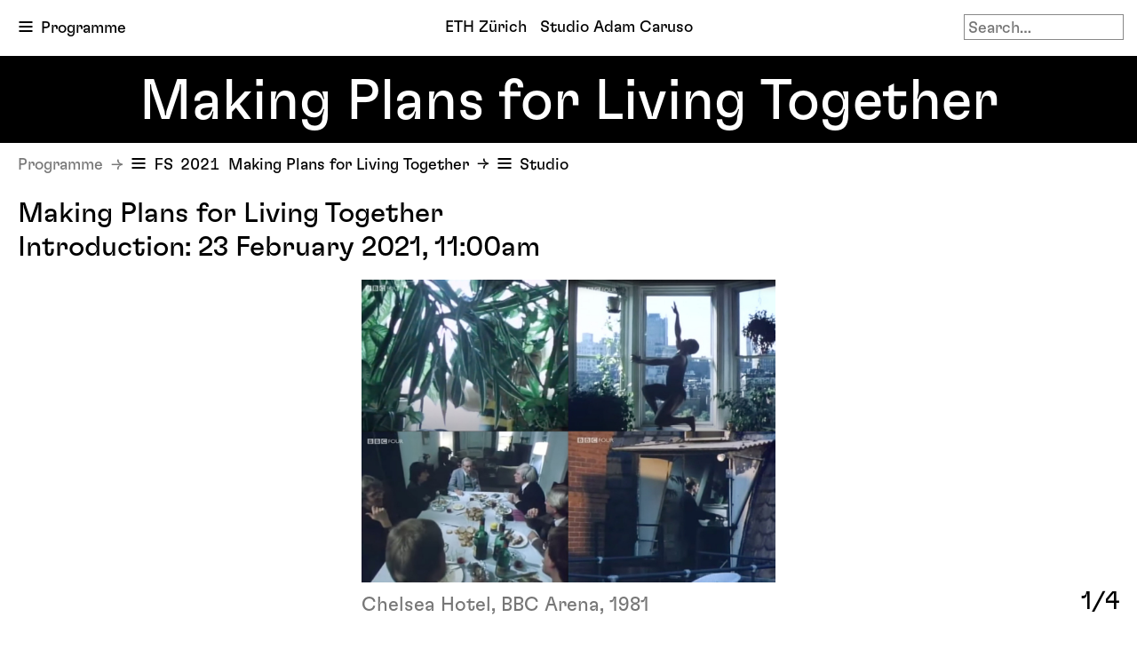

--- FILE ---
content_type: text/html; charset=UTF-8
request_url: https://caruso.arch.ethz.ch/programme/fs-2021/studio
body_size: 3520
content:
<!DOCTYPE html>
<html lang="en-US">
<head>
    <meta charset="UTF-8">
    <meta name="viewport" content="width=device-width, initial-scale=1">
    <title>Studio - FS 2021 - Studio A. Caruso</title>
<meta name="keywords" content="Professor Adam Caruso - ETH Zürich">
<meta name="description" content="Studio - FS 2021">
<meta property="og:title" content="Studio - FS 2021 - Professor Adam Caruso - ETH Zürich">
<meta property="og:type" content="website">
<meta property="og:url" content="https://caruso.arch.ethz.ch/programme/fs-2021/studio">
<meta property="og:site_name" content="Studio A. Caruso">
<meta property="og:description" content="Studio - FS 2021">
<link href="https://caruso.arch.ethz.ch/programme/fs-2021/studio" rel="canonical">
<link href="/assets/84f78437/css/bootstrap.css" rel="stylesheet">
<link href="/assets/783ea111/themes/smoothness/jquery-ui.css" rel="stylesheet">
<link href="/css/site.css?v=1684865871" rel="stylesheet">
<link href="/css/site_blog.css?v=1684865976" rel="stylesheet">
<link href="/css/blog_colors.css?v=1602779305" rel="stylesheet">
<script src="/assets/3e1f328/jquery.js"></script>
<script src="/assets/783ea111/jquery-ui.js"></script>
<script src="/js/site.js?v=1631206815"></script><!--
	<link href="/img/site-icons/site-icon-32.png" type="image/x-icon" rel="icon"/>
	<link href="/img/site-icons/site-icon-32.png" type="image/x-icon" rel="shortcut icon"/>
	<link href="/img/site-icons/site-icon-512.png" sizes="512x512" rel="apple-touch-icon">
	<link href="/img/site-icons/site-icon-256.png" sizes="256x256" rel="apple-touch-icon">
	<link href="/img/site-icons/site-icon-152.png" sizes="152x152" rel="apple-touch-icon">
	<link href="/img/site-icons/site-icon-144.png" sizes="144x144" rel="apple-touch-icon">
	<link href="/img/site-icons/site-icon-120.png" sizes="120x120" rel="apple-touch-icon">
	<link href="/img/site-icons/site-icon-64.png" sizes="64x64" rel="apple-touch-icon">
-->
</head>
<body  data-page="studio">
<div id="head_fixed"><div id="head_top"><div id="head_center"><nav id="nav_top" class="dropdown" tabindex="-1"><div class="button">Programme</div><div class="dropdown-menu"><div class="items"><div class="current">Programme</div><a href="/archive">Archive</a><a href="/lectures">Lectures</a><a href="/research">Research</a><a href="/news">News</a><a href="/chair">Chair</a></div></div></nav><div id="site_title"><a href="/"><h1><span>ETH Zürich &nbsp; Studio Adam Caruso</span><span class="short md">ETH Zürich&nbsp; Studio Adam Caruso</span><span class="short sm">ETH Zürich&nbsp; Studio A. Caruso</span><span class="short xs">ETHZ &nbsp; Studio Caruso</span></h1></a></div><div id="search"><form action="/search" method="get"><input type="text" name="term" tabindex="1" placeholder="Search…"><a id="search_clear" class="hide" href="/search?term="></a></form><img id="search_icon" src="/css/icons/search.svg" alt=""></div></div></div><div id="head_search" class="nav-sub search"><div class="title">Search Results</div></div><h2 id="head_big" class="large">Making Plans for Living Together</h2><div id="head_sub" class="nav-sub programme"><div class="inline-block"><div class="crumb">Programme</div><nav id="programme_sem" class="dropdown" tabindex="-1"><div class="button"><span class="semester">FS&thinsp;&thinsp;2021</span>&nbsp; Making Plans for Living Together</div><div class="dropdown-menu"><div class="items"><div class="current"><span class="semester">FS&thinsp;&thinsp;2021</span>&nbsp; Making Plans for Living Together</div><a href="/programme/hs-2025"><span class="semester">HS&thinsp;&thinsp;2025</span>&nbsp; The Pleasure in Small Things</a><a href="/programme/fs-2025"><span class="semester">FS&thinsp;&thinsp;2025</span>&nbsp; The Village</a><a href="/programme/hs-2024"><span class="semester">HS&thinsp;&thinsp;2024</span>&nbsp; Remoteness and Identity</a><a href="/programme/fs-2024"><span class="semester">FS&thinsp;&thinsp;2024</span>&nbsp; A New Museum</a><a href="/programme/hs-2023"><span class="semester">HS&thinsp;&thinsp;2023</span>&nbsp; Redesigning Museums</a><a href="/programme/fs-2023"><span class="semester">FS&thinsp;&thinsp;2023</span>&nbsp; Re (Reframe, Rearrange, Repeat)</a><a href="/programme/hs-2022"><span class="semester">HS&thinsp;&thinsp;2022</span>&nbsp; Reframe, Rearrange, Repeat</a><a href="/programme/fs-2022"><span class="semester">FS&thinsp;&thinsp;2022</span>&nbsp; Re form</a><a href="/programme/hs-2021"><span class="semester">HS&thinsp;&thinsp;2021</span>&nbsp; Interim, forever</a><a href="/programme/hs-2020"><span class="semester">HS&thinsp;&thinsp;2020</span>&nbsp; Making Plans for Living</a><a href="/programme/fs-2020"><span class="semester">FS&thinsp;&thinsp;2020</span>&nbsp; What is it worth?</a><a href="/programme/hs-2019"><span class="semester">HS&thinsp;&thinsp;2019</span>&nbsp; Society and the Image</a><a href="/programme/fs-2019"><span class="semester">FS&thinsp;&thinsp;2019</span>&nbsp; Public Building</a><a href="/programme/hs-2018"><span class="semester">HS&thinsp;&thinsp;2018</span>&nbsp; Hidden Interiors</a><a href="/programme/fs-2018"><span class="semester">FS&thinsp;&thinsp;2018</span>&nbsp; The Ideal City</a><a href="/programme/hs-2017"><span class="semester">HS&thinsp;&thinsp;2017</span>&nbsp; Describing Beauty</a><a href="/programme/fs-2017"><span class="semester">FS&thinsp;&thinsp;2017</span>&nbsp; Structure and Society</a><a href="/programme/hs-2016"><span class="semester">HS&thinsp;&thinsp;2016</span>&nbsp; Social Structure</a><a href="/programme/fs-2016"><span class="semester">FS&thinsp;&thinsp;2016</span>&nbsp; Structure & Pattern</a><a href="/programme/hs-2015"><span class="semester">HS&thinsp;&thinsp;2015</span>&nbsp; Atmosphere</a><a href="/programme/fs-2015"><span class="semester">FS&thinsp;&thinsp;2015</span>&nbsp; Dwelling</a><a href="/programme/hs-2014"><span class="semester">HS&thinsp;&thinsp;2014</span>&nbsp; Home</a><a href="/programme/fs-2014"><span class="semester">FS&thinsp;&thinsp;2014</span>&nbsp; Institution</a><a href="/programme/hs-2013"><span class="semester">HS&thinsp;&thinsp;2013</span>&nbsp; Metropolis</a><a href="/programme/fs-2013"><span class="semester">FS&thinsp;&thinsp;2013</span>&nbsp; Alles ist Umbau</a><a href="/programme/hs-2012"><span class="semester">HS&thinsp;&thinsp;2012</span>&nbsp; Denkmal</a><a href="/programme/fs-2012"><span class="semester">FS&thinsp;&thinsp;2012</span>&nbsp; The Tall Office Building ...</a><a href="/programme/hs-2011"><span class="semester">HS&thinsp;&thinsp;2011</span>&nbsp; Trabeation</a><a href="/programme/fs-2011"><span class="semester">FS&thinsp;&thinsp;2011</span>&nbsp; The Urban Figure</a></div></div></nav><nav id="programme_page" class="dropdown" tabindex="-1"><div class="button">Studio</div><div class="dropdown-menu"><div class="items"><div class="current">Studio</div><a href="/programme/fs-2021/crits">Crits</a><a href="/programme/fs-2021/documents">Documents</a></div></div></nav></div></div></div><div id="content" class="content-programme"><div class="content-item"><div id="c432" class="anchor"></div><div class="width-full"><h2>Making Plans for Living Together<br />Introduction: 23 February 2021, 11:00am</h2></div><div class="width-full"><div class="slideshow"><div class="info"><div class="number"><span>1</span>/4</div></div><div class="slides"><div class="slide current" data-nr="1"><div class="image"><img src="/files/content/432/04-chelsea-hotel.jpg" alt="" data-wd="1316" data-hg="963" data-src="/files/content/432/04-chelsea-hotel.jpg"><noscript><img src="/files/content/432/04-chelsea-hotel.jpg" alt=""></noscript></div><div class="image-info">Chelsea Hotel, BBC Arena, 1981</div></div><div class="slide" data-nr="2" style="display:none;"><div class="image"><img src="/files/content/432/02-shakers.jpg" alt="" data-wd="1913" data-hg="1401" data-src="/files/content/432/02-shakers.jpg"><noscript><img src="/files/content/432/02-shakers.jpg" alt=""></noscript></div><div class="image-info">The Shakers, New Lebanon, founded in 1747</div></div><div class="slide" data-nr="3" style="display:none;"><div class="image empty"><img src="/css/img/empty.png" alt="" data-wd="1833" data-hg="1342" data-src="/files/content/432/03-monte-verita2.jpg"><noscript><img src="/files/content/432/03-monte-verita2.jpg" alt=""></noscript></div><div class="image-info">Rudolf von Laban and his students, Monte Verità, 1914</div></div><div class="slide" data-nr="4" style="display:none;"><div class="image"><img src="/files/content/432/08-melliodora.jpg" alt="" data-wd="1663" data-hg="1218" data-src="/files/content/432/08-melliodora.jpg"><noscript><img src="/files/content/432/08-melliodora.jpg" alt=""></noscript></div><div class="image-info">Melliodora - Hepburn Permaculture Gardens, founded in 1985</div></div></div><div class="overlay"><div class="left"></div><div class="right"></div></div></div></div><div class="width-limit"><p>Introduction: 23 February 2021, 11.00am, via <a href="https://ethz.zoom.us/j/593056654">Zoom</a></p>
<p>During this semester we will be working with Are.na, you can find more information, documents and current work of the semester on our <a href="https://www.are.na/studio-caruso">Are.na page</a>.</p>
<p> </p>
<p>Charles Darwin’s <em>On the Origin of the Species</em> was based on its author’s observations of the natural world. Its emphasis on competition and on the evolutionary success of nature’s predators was also informed by Darwin’s experience of the competitive ravages of industrial England. The idea of a ‘social Darwinism’ was used as justification by the 19th century industrial elite for the social damage that was inherent to the industrial economy. In the age of science, what was true for nature, they argued, was equally true for the political and the social. Critiques of the apparent determinism of Darwin’s theory emerged as soon as his book was published, and a particularly eloquent and comprehensive response, <em>Mutual Aid – A Factor of Evolution</em> was published by Peter Kropotkin at the end of the 19th century. Based on observations, and more pragmatic than ideological, the book describes how widespread and important, mutually beneficial cooperation and reciprocity are in both the animal kingdom and within the history of human societies. </p>
<p>This semester we will make detailed plans for living together. We will imagine ourselves freed from the false dogma of social Darwinism, in a place where essential tasks like caring for people, growing food and living in balance with our environment, are more important than non-essential activities like banking and academia. We will study models of mutual aid in the human, animal and vegetal worlds through references that are modest in size but that engage with matters of material, technique and society altogether, acknowledging that these are different facets of large and necessarily interconnected systems. Some of our references, like the Shaker community of Mount Lebanon are historic, some like the Chelsea Hotel are urban, others like Melliodora in Australia are ongoing experiments. Withdrawing from the centre, these settlements seek out the space and the time to make societies that could be more equitable, providing alternatives to the mainstreams of their time. With a range of principles and techniques, from forms of governance to methods of upcycling and spatial experimentation, we will work on a series of sites in and around Zurich, considering programme and material, human and animal inhabitation, allowing a complexity of subjects of equivalent importance to inform the development of the designs. </p>
<p>Construction as an integrated discipline is included in this course </p>
<p>FS 2021, ETH Zürich, Studio Caruso</p>
<p>Emilie Appercé, Martina Bischof, Adam Caruso, Benjamin Groothuijse, Claudio Schneider, Barbara Thüler</p></div></div></div><div id="search_results"></div></body>
</html>


--- FILE ---
content_type: text/css
request_url: https://caruso.arch.ethz.ch/css/blog_colors.css?v=1602779305
body_size: -49
content:

.blog-bg-1 {
    background-color: #f89292;
}
.blog-bg-2 {
    background-color: #fdb3ec;
}
.blog-bg-3 {
    background-color: #bebefa;
}
.blog-bg-4 {
    background-color: #b8d8f9;
}
.blog-bg-5 {
    background-color: #94fcfc;
}
.blog-bg-6 {
    background-color: #7df8bb;
}
.blog-bg-7 {
    background-color: #c4fc88;
}
.blog-bg-8 {
    background-color: #dcd98e;
}
.blog-bg-9 {
    background-color: #fbda75;
}
.blog-bg-10 {
    background-color: #fab979;
}


--- FILE ---
content_type: image/svg+xml
request_url: https://caruso.arch.ethz.ch/css/icons/cursor_next.svg
body_size: 686
content:
<?xml version="1.0" encoding="UTF-8" standalone="no"?>
<!DOCTYPE svg PUBLIC "-//W3C//DTD SVG 1.1//EN" "http://www.w3.org/Graphics/SVG/1.1/DTD/svg11.dtd">
<svg width="96" height="96" viewBox="0 0 96 96" version="1.1" xmlns="http://www.w3.org/2000/svg" xmlns:xlink="http://www.w3.org/1999/xlink" xml:space="preserve" xmlns:serif="http://www.serif.com/" style="fill-rule:evenodd;clip-rule:evenodd;stroke-linejoin:round;stroke-miterlimit:2;">
    <g transform="matrix(96,0,0,96,11.52,79.68)">
        <path d="M0.389,-0.02L0.479,-0.02L0.479,-0.085C0.479,-0.207 0.597,-0.285 0.72,-0.285L0.72,-0.375C0.597,-0.375 0.479,-0.453 0.479,-0.575L0.479,-0.64L0.389,-0.64L0.389,-0.575C0.389,-0.477 0.436,-0.414 0.544,-0.385L0.544,-0.37L0.04,-0.37L0.04,-0.29L0.544,-0.29L0.544,-0.275C0.436,-0.247 0.389,-0.183 0.389,-0.085L0.389,-0.02Z" style="fill-rule:nonzero;"/>
    </g>
</svg>


--- FILE ---
content_type: image/svg+xml
request_url: https://caruso.arch.ethz.ch/css/icons/search.svg
body_size: 650
content:
<?xml version="1.0" encoding="UTF-8" standalone="no"?>
<!DOCTYPE svg PUBLIC "-//W3C//DTD SVG 1.1//EN" "http://www.w3.org/Graphics/SVG/1.1/DTD/svg11.dtd">
<svg width="100%" height="100%" viewBox="0 0 36 36" version="1.1" xmlns="http://www.w3.org/2000/svg" xmlns:xlink="http://www.w3.org/1999/xlink" xml:space="preserve" xmlns:serif="http://www.serif.com/" style="fill-rule:evenodd;clip-rule:evenodd;stroke-linecap:round;stroke-linejoin:round;stroke-miterlimit:1.5;">
    <g transform="matrix(0.737851,0,0,0.737851,0.71869,0.71869)">
        <circle cx="18" cy="18" r="16.263" style="fill:none;stroke:rgb(1,0,1);stroke-width:4.07px;"/>
    </g>
    <g transform="matrix(1.19078,0,0,1.19078,-8.51292,-8.51292)">
        <path d="M26,26L35.443,35.443" style="fill:none;stroke:black;stroke-width:2.52px;"/>
    </g>
</svg>


--- FILE ---
content_type: image/svg+xml
request_url: https://caruso.arch.ethz.ch/css/icons/cursor_prev.svg
body_size: 687
content:
<?xml version="1.0" encoding="UTF-8" standalone="no"?>
<!DOCTYPE svg PUBLIC "-//W3C//DTD SVG 1.1//EN" "http://www.w3.org/Graphics/SVG/1.1/DTD/svg11.dtd">
<svg width="96" height="96" viewBox="0 0 96 96" version="1.1" xmlns="http://www.w3.org/2000/svg" xmlns:xlink="http://www.w3.org/1999/xlink" xml:space="preserve" xmlns:serif="http://www.serif.com/" style="fill-rule:evenodd;clip-rule:evenodd;stroke-linejoin:round;stroke-miterlimit:2;">
    <g transform="matrix(-96,0,0,96,84.48,79.68)">
        <path d="M0.389,-0.02L0.479,-0.02L0.479,-0.085C0.479,-0.207 0.597,-0.285 0.72,-0.285L0.72,-0.375C0.597,-0.375 0.479,-0.453 0.479,-0.575L0.479,-0.64L0.389,-0.64L0.389,-0.575C0.389,-0.477 0.436,-0.414 0.544,-0.385L0.544,-0.37L0.04,-0.37L0.04,-0.29L0.544,-0.29L0.544,-0.275C0.436,-0.247 0.389,-0.183 0.389,-0.085L0.389,-0.02Z" style="fill-rule:nonzero;"/>
    </g>
</svg>
